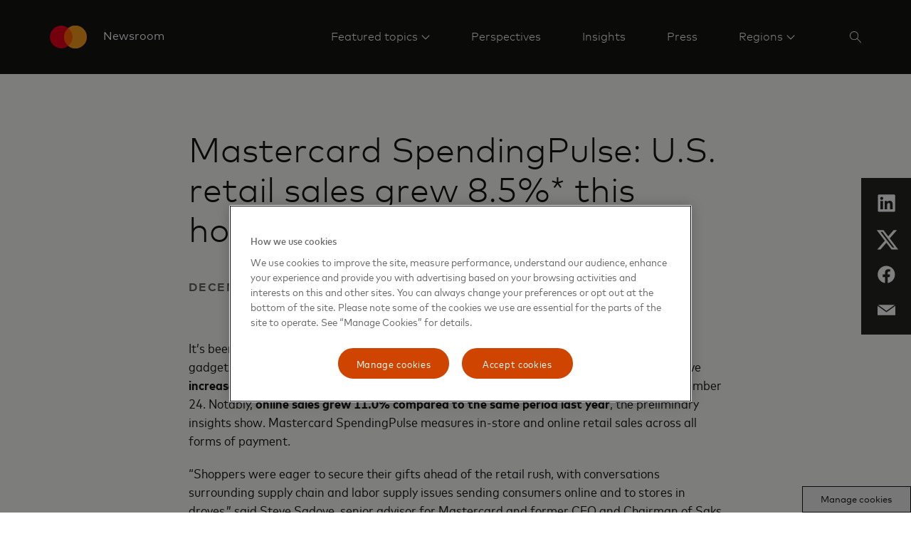

--- FILE ---
content_type: text/html; charset=utf-8
request_url: https://mastercardcontentexchange.com/news/press/2021/december/mastercard-spendingpulse-u-s-retail-sales-grew-8-5-this-holiday-season/
body_size: 14783
content:


<!doctype html>

<html class="noJs page" lang="en-US" dir="ltr">
<head>
    

    <meta charset="utf-8" />
    <base href="/news" />
    <meta http-equiv="X-UA-Compatible" content="IE=edge,chrome=1" />
    <title>Mastercard SpendingPulse: U.S. Retail Sales Grew 8.5% This Holiday Season | Mastercard Newsroom</title><link rel="canonical" href="https://www.mastercard.com/news/press/2021/december/mastercard-spendingpulse-u-s-retail-sales-grew-8-5-this-holiday-season/" /><meta name="description" content="According to Mastercard SpendingPulseTM, holiday retail sales excluding automotive increased 8.5% year-over-year this holiday season, running from November 1 through December 24." /><meta property="og:title" content="Mastercard SpendingPulse: U.S. Retail Sales Grew 8.5% This Holiday Season" /><meta property="og:description" content="According to Mastercard SpendingPulseTM, holiday retail sales excluding automotive increased 8.5% year-over-year this holiday season, running from November 1 through December 24." /><meta property="og:image" content="/news/media/b0anszcm/2-spendingpulse.png" /><meta property="og:url" content="https://mastercardcontentexchange.com/news/press/2021/december/mastercard-spendingpulse-u-s-retail-sales-grew-8-5-this-holiday-season/" /><meta name="twitter:title" content="Mastercard SpendingPulse: U.S. Retail Sales Grew 8.5% This Holiday Season" /><meta name="twitter:description" content="According to Mastercard SpendingPulseTM, holiday retail sales excluding automotive increased 8.5% year-over-year this holiday season, running from November 1 through December 24." /><meta name="twitter:image" content="/news/media/b0anszcm/2-spendingpulse.png" /><meta name="twitter:card" content="summary_large_image" /><meta name="twitter:site" content="mastercardnews" />
    <script type="text/javascript">document.documentElement.className = document.documentElement.className.replace(/noJs/, "js"); window.baseUrl = ""</script>
    <meta name="viewport" content="height=device-height,width=device-width,initial-scale=1, maximum-scale=1" />
    <meta name="format-detection" content="telephone=no">
    <meta name="theme-color" content="#141413">
    <meta name="msapplication-TileColor" content="#141413">
    <link rel="apple-touch-icon" href="/news/dist/assets/metadata-images/icon-57.png" />
    <link rel="apple-touch-icon" sizes="72x72" href="/news/dist/assets/metadata-images/icon-72.png" />
    <link rel="apple-touch-icon" sizes="114x114" href="/news/dist/assets/metadata-images/icon-114.png" />
    <link rel="icon" type="image/png" sizes="57x57" href="/news/dist/assets/metadata-images/icon-57.png" />
    <link rel="icon" type="image/png" sizes="72x72" href="/news/dist/assets/metadata-images/icon-72.png" />
    <link rel="icon" type="image/png" sizes="114x114" href="/news/dist/assets/metadata-images/icon-114.png" />
    <link rel="stylesheet" type="text/css" href="/news/dist/index.css?v=eU1rkGTI_n-3f3Can1OHfoV6Vo3OHFS7N5fz1SwE8pw" />
    <script type="text/javascript">
        function OptanonWrapper() {
            var eOT = new Event('OneTrustGroupsUpdated');
            document.dispatchEvent(eOT);
        }
        var di = {"pageName":"Mastercard SpendingPulse: U.S. Retail Sales Grew 8.5% This Holiday Season","siteName":"Mastercard Content Exchange","region":"","country":"Global","language":"en-GB"};
    </script>
    <script type="text/javascript" src="/news/dist/scripts/cookieFix.js"></script><script src="https://cdn.cookielaw.org/scripttemplates/otSDKStub.js" data-document-language="true" type="text/javascript" charset="UTF-8" data-domain-script="e4aaf1ba-742a-456b-b89f-97beadd640d8"></script><script src="//assets.adobedtm.com/acdc00762da2/a0d6471ea207/launch-d0ef7b3c4b9e.min.js" type="text/plain" class="optanon-category-C006"></script>
    
    

    <script type="application/ld+json">
        {
          "@context": "https://schema.org",
          "@type": "Press Release",
          "headline": "Mastercard SpendingPulse: U.S. Retail Sales Grew 8.5% This Holiday Season",
          "image": [
        "/news/dist/assets/mc_symbol-is.svg"
           ],
          "datePublished":  "2024-11-02T09:14:02.407Z",
          "dateModified": "2024-11-02T09:14:02.407Z",
          "author": [{
              "@type": "Organization",
              "name":   "Mastercard",
              "url":  "www.mastercard.com"
            }]
        }
    </script>

    <script type="application/ld+json">

        {
          "@context": "https://schema.org",
          "@type": "WebSite",
          "url": "https://mastercardcontentexchange.com/news/",
          "potentialAction": {
            "@type": "SearchAction",
            "target": {
              "@type": "EntryPoint",
              "urlTemplate": "?query={search_term_string}"
            },
            "query-input": "required name=search_term_string"
          }
        }
    </script>
</head>
<body class="page">
    
    <div class="page-content">
        

<header class="site-header">
    <div class="constrain site-header__container">
        <a href="/news/" class="site-header__logo">
            <object tabindex="-1" data="/news/dist/assets/mc_symbol-is.svg" alt=""></object>
            <span>Newsroom</span>
        </a>
        <nav class="site-header__nav-links">
                <div class="site-header__nav-link">
                        <a href="#nav__d4df31364e7c4345bbd157f4c5698c09" class="site-header__nav-link-text site-header__nav-link-text--sub-menu">
                            <span>
                                Featured topics
                            </span>
                        </a>
                        

<div id="nav__d4df31364e7c4345bbd157f4c5698c09" class="site-header__nav-link-menu site-header__nav-link-menu--normal site-header__nav-link-menu--mobile">
    <div class="">
        <div class="nav-quote-menu">
            <div class="nav-quote-menu__content">
                <div class="nav-quote-menu__heading">
                    Explore today&#x2019;s hottest topics
                </div>
                <div class="nav-quote-menu__main-link-container">
                    <a class="nav-quote-menu__main-link" href="/news/perspectives/featured-topics/" target=""
                    data-element-tracker="false">
                        See all featured topics
                    </a>
                </div>
            </div>
            <div class="nav-quote-menu__links">
                    <div class="nav-links__link-border"></div>
                    <a class="nav-quote-menu__link" href="/news/perspectives/featured-topics/cybersecurity-and-trust/" target="">
                        Cybersecurity and trust
                    </a>
                    <div class="nav-links__link-border"></div>
                    <a class="nav-quote-menu__link" href="/news/perspectives/featured-topics/artificial-intelligence/" target="">
                        Artificial intelligence
                    </a>
                    <div class="nav-links__link-border"></div>
                    <a class="nav-quote-menu__link" href="/news/perspectives/featured-topics/small-business/" target="">
                        Small business
                    </a>
                    <div class="nav-links__link-border"></div>
                    <a class="nav-quote-menu__link" href="/news/perspectives/featured-topics/fintech/" target="">
                        Fintech
                    </a>
                    <div class="nav-links__link-border"></div>
                    <a class="nav-quote-menu__link" href="/news/perspectives/featured-topics/sustainability/" target="">
                        Sustainability
                    </a>
                    <div class="nav-links__link-border"></div>
                    <a class="nav-quote-menu__link" href="/news/perspectives/featured-topics/our-people/" target="">
                        Our people
                    </a>
                    <div class="nav-links__link-border"></div>
                    <a class="nav-quote-menu__link" href="/news/perspectives/featured-topics/commercial-payments/" target="">
                        Commercial payments
                    </a>
            </div>
        </div>
    </div>
</div>
                </div>
                <div class="site-header__nav-link">
                        <a href="/news/perspectives/" target="" class="site-header__nav-link-text site-header__nav-link-text--direct"
                    
                        data-element-tracker="false">
                            <span>
                                Perspectives
                            </span>
                        </a>
                </div>
                <div class="site-header__nav-link">
                        <a href="/news/insights/" target="" class="site-header__nav-link-text site-header__nav-link-text--direct"
                    
                        data-element-tracker="false">
                            <span>
                                Insights
                            </span>
                        </a>
                </div>
                <div class="site-header__nav-link">
                        <a href="/news/press/" target="" class="site-header__nav-link-text site-header__nav-link-text--direct"
                    
                        data-element-tracker="false">
                            <span>
                                Press
                            </span>
                        </a>
                </div>
                <div class="site-header__nav-link site-header__nav-link--last">
                            <a href="#nav__e453b5cec47047e28b388b337a58b961" class="site-header__nav-link-text site-header__nav-link-text--sub-menu site-header__nav-link-text--last">
                                <span>
                                    Regions
                                </span>
                            </a>
                            

<div id="nav__e453b5cec47047e28b388b337a58b961" class="nav-links site-header__nav-link-menu site-header__nav-link-menu--normal site-header__nav-link-menu--mobile">
    <div class=" nav-links__wrapper nav-links__wrapper--mobile">
        <div class="nav-links__headings-container">
                <a class="nav-links__heading nav-links__heading--mobile" href="#0nav__fbf61162f9ef46a694e19d7595d34cf7">
                    Global
                </a>
                <section class="nav-links__submenu nav-links__submenu--mobile" id="0nav__fbf61162f9ef46a694e19d7595d34cf7" style="font-size: 16px;">
                    <nav class="">
<div class="nav-links__link-border"></div>
                            <a href="https://www.mastercard.com/news/" class="nav-links__link "
                               target="" data-element-tracker="false">
                                <span class="nav-links__link-title">
                                    Global (English)
                                </span>
                                <span class="nav-links__link-description">
                                    
                                </span>
                            </a>
                    </nav>
                </section>
                <a class="nav-links__heading nav-links__heading--mobile" href="#1nav__9bec4dfa513244b49204a543c383d6be">
                    Asia Pacific
                </a>
                <section class="nav-links__submenu nav-links__submenu--mobile" id="1nav__9bec4dfa513244b49204a543c383d6be" style="font-size: 16px;">
                    <nav class="">
<div class="nav-links__link-border"></div>
                            <a href="https://www.mastercard.com/news/ap/en" class="nav-links__link "
                               target="" data-element-tracker="false">
                                <span class="nav-links__link-title">
                                    Region (English)
                                </span>
                                <span class="nav-links__link-description">
                                    
                                </span>
                            </a>
<div class="nav-links__link-border"></div>
                            <a href="https://www.mastercard.com/news/ap/zh-cn/" class="nav-links__link "
                               target="" data-element-tracker="false">
                                <span class="nav-links__link-title">
                                    Mainland China (Chinese)
                                </span>
                                <span class="nav-links__link-description">
                                    
                                </span>
                            </a>
<div class="nav-links__link-border"></div>
                            <a href="https://www.mastercard.com/news/ap/en-hk/" class="nav-links__link "
                               target="" data-element-tracker="false">
                                <span class="nav-links__link-title">
                                    Hong Kong SAR &amp; Macau SAR (English)
                                </span>
                                <span class="nav-links__link-description">
                                    
                                </span>
                            </a>
<div class="nav-links__link-border"></div>
                            <a href="https://www.mastercard.com/news/ap/zh-hk/" class="nav-links__link "
                               target="" data-element-tracker="false">
                                <span class="nav-links__link-title">
                                    Hong Kong SAR &amp; Macau SAR (Chinese)
                                </span>
                                <span class="nav-links__link-description">
                                    
                                </span>
                            </a>
<div class="nav-links__link-border"></div>
                            <a href="https://www.mastercard.com/news/ap/en-in/" class="nav-links__link "
                               target="" data-element-tracker="false">
                                <span class="nav-links__link-title">
                                    India (English)
                                </span>
                                <span class="nav-links__link-description">
                                    
                                </span>
                            </a>
<div class="nav-links__link-border"></div>
                            <a href="https://www.mastercard.com/news/ap/ja-jp" class="nav-links__link "
                               target="" data-element-tracker="false">
                                <span class="nav-links__link-title">
                                    Japan (Japanese)
                                </span>
                                <span class="nav-links__link-description">
                                    
                                </span>
                            </a>
<div class="nav-links__link-border"></div>
                            <a href="https://www.mastercard.com/news/ap/zh-tw" class="nav-links__link "
                               target="" data-element-tracker="false">
                                <span class="nav-links__link-title">
                                    Taiwan (Chinese)
                                </span>
                                <span class="nav-links__link-description">
                                    
                                </span>
                            </a>
                    </nav>
                </section>
                <a class="nav-links__heading nav-links__heading--mobile" href="#2nav__11358f5b473241089042d8af60b755f1">
                    Europe
                </a>
                <section class="nav-links__submenu nav-links__submenu--mobile" id="2nav__11358f5b473241089042d8af60b755f1" style="font-size: 16px;">
                    <nav class="">
<div class="nav-links__link-border"></div>
                            <a href="https://www.mastercard.com/news/europe/en" class="nav-links__link "
                               target="" data-element-tracker="false">
                                <span class="nav-links__link-title">
                                    Region (English)
                                </span>
                                <span class="nav-links__link-description">
                                    
                                </span>
                            </a>
<div class="nav-links__link-border"></div>
                            <a href="https://www.mastercard.com/news/europe/de-at" class="nav-links__link "
                               target="" data-element-tracker="false">
                                <span class="nav-links__link-title">
                                    Austria (German)
                                </span>
                                <span class="nav-links__link-description">
                                    
                                </span>
                            </a>
<div class="nav-links__link-border"></div>
                            <a href="https://www.mastercard.com/news/europe/nl-be" class="nav-links__link "
                               target="" data-element-tracker="false">
                                <span class="nav-links__link-title">
                                    Belgium (Dutch)
                                </span>
                                <span class="nav-links__link-description">
                                    
                                </span>
                            </a>
<div class="nav-links__link-border"></div>
                            <a href="https://www.mastercard.com/news/europe/fr-be" class="nav-links__link "
                               target="" data-element-tracker="false">
                                <span class="nav-links__link-title">
                                    Belgium (French)
                                </span>
                                <span class="nav-links__link-description">
                                    
                                </span>
                            </a>
<div class="nav-links__link-border"></div>
                            <a href="https://www.mastercard.com/news/europe/cs-cz" class="nav-links__link "
                               target="" data-element-tracker="false">
                                <span class="nav-links__link-title">
                                    Czech Republic (Czech)
                                </span>
                                <span class="nav-links__link-description">
                                    
                                </span>
                            </a>
<div class="nav-links__link-border"></div>
                            <a href="https://www.mastercard.com/news/europe/da-dk" class="nav-links__link "
                               target="" data-element-tracker="false">
                                <span class="nav-links__link-title">
                                    Denmark (Danish)
                                </span>
                                <span class="nav-links__link-description">
                                    
                                </span>
                            </a>
<div class="nav-links__link-border"></div>
                            <a href="https://www.mastercard.com/news/europe/fr-fr" class="nav-links__link "
                               target="" data-element-tracker="false">
                                <span class="nav-links__link-title">
                                    France (French)
                                </span>
                                <span class="nav-links__link-description">
                                    
                                </span>
                            </a>
<div class="nav-links__link-border"></div>
                            <a href="https://www.mastercard.com/news/europe/de-de" class="nav-links__link "
                               target="" data-element-tracker="false">
                                <span class="nav-links__link-title">
                                    Germany (German)
                                </span>
                                <span class="nav-links__link-description">
                                    
                                </span>
                            </a>
<div class="nav-links__link-border"></div>
                            <a href="www.mastercard.com/news/europe/hu-hu" class="nav-links__link "
                               target="" data-element-tracker="false">
                                <span class="nav-links__link-title">
                                    Hungary (Hungarian)
                                </span>
                                <span class="nav-links__link-description">
                                    
                                </span>
                            </a>
<div class="nav-links__link-border"></div>
                            <a href="www.mastercard.com/news/europe/it-it" class="nav-links__link "
                               target="" data-element-tracker="false">
                                <span class="nav-links__link-title">
                                    Italy (Italian)
                                </span>
                                <span class="nav-links__link-description">
                                    
                                </span>
                            </a>
<div class="nav-links__link-border"></div>
                            <a href="https://www.mastercard.com/news/europe/fr-lu" class="nav-links__link "
                               target="" data-element-tracker="false">
                                <span class="nav-links__link-title">
                                    Luxemburg (French)
                                </span>
                                <span class="nav-links__link-description">
                                    
                                </span>
                            </a>
<div class="nav-links__link-border"></div>
                            <a href="https://www.mastercard.com/news/europe/nl-nl" class="nav-links__link "
                               target="" data-element-tracker="false">
                                <span class="nav-links__link-title">
                                    Netherlands (Dutch)
                                </span>
                                <span class="nav-links__link-description">
                                    
                                </span>
                            </a>
<div class="nav-links__link-border"></div>
                            <a href="https://www.mastercard.com/news/europe/no" class="nav-links__link "
                               target="" data-element-tracker="false">
                                <span class="nav-links__link-title">
                                    Norway (Norwegian)
                                </span>
                                <span class="nav-links__link-description">
                                    
                                </span>
                            </a>
<div class="nav-links__link-border"></div>
                            <a href="https://www.mastercard.com/news/europe/pl-pl" class="nav-links__link "
                               target="" data-element-tracker="false">
                                <span class="nav-links__link-title">
                                    Poland (Polish)
                                </span>
                                <span class="nav-links__link-description">
                                    
                                </span>
                            </a>
<div class="nav-links__link-border"></div>
                            <a href="https://www.mastercard.com/news/europe/pt-pt" class="nav-links__link "
                               target="" data-element-tracker="false">
                                <span class="nav-links__link-title">
                                    Portugal (Portuguese)
                                </span>
                                <span class="nav-links__link-description">
                                    
                                </span>
                            </a>
<div class="nav-links__link-border"></div>
                            <a href="https://www.mastercard.com/news/europe/es-es" class="nav-links__link "
                               target="" data-element-tracker="false">
                                <span class="nav-links__link-title">
                                    Spain (Spanish)
                                </span>
                                <span class="nav-links__link-description">
                                    
                                </span>
                            </a>
<div class="nav-links__link-border"></div>
                            <a href="https://www.mastercard.com/news/europe/sv-se" class="nav-links__link "
                               target="" data-element-tracker="false">
                                <span class="nav-links__link-title">
                                    Sweden (Swedish)
                                </span>
                                <span class="nav-links__link-description">
                                    
                                </span>
                            </a>
<div class="nav-links__link-border"></div>
                            <a href="https://www.mastercard.com/news/europe/de-ch" class="nav-links__link "
                               target="" data-element-tracker="false">
                                <span class="nav-links__link-title">
                                    Switzerland (German)
                                </span>
                                <span class="nav-links__link-description">
                                    
                                </span>
                            </a>
<div class="nav-links__link-border"></div>
                            <a href="https://www.mastercard.com/news/europe/en-uk" class="nav-links__link "
                               target="" data-element-tracker="false">
                                <span class="nav-links__link-title">
                                    United Kingdom (English)
                                </span>
                                <span class="nav-links__link-description">
                                    
                                </span>
                            </a>
                    </nav>
                </section>
                <a class="nav-links__heading nav-links__heading--mobile" href="#3nav__9c07f0e3ca3e4fbfb079a748cfed4295">
                    Eastern Europe, Middle East &amp; Africa
                </a>
                <section class="nav-links__submenu nav-links__submenu--mobile" id="3nav__9c07f0e3ca3e4fbfb079a748cfed4295" style="font-size: 16px;">
                    <nav class="">
<div class="nav-links__link-border"></div>
                            <a href="https://www.mastercard.com/news/eemea/en/" class="nav-links__link "
                               target="" data-element-tracker="false">
                                <span class="nav-links__link-title">
                                    Region (English)
                                </span>
                                <span class="nav-links__link-description">
                                    
                                </span>
                            </a>
<div class="nav-links__link-border"></div>
                            <a href="https://www.mastercard.com/news/eemea/ar/" class="nav-links__link "
                               target="" data-element-tracker="false">
                                <span class="nav-links__link-title">
                                    Arabic
                                </span>
                                <span class="nav-links__link-description">
                                    
                                </span>
                            </a>
<div class="nav-links__link-border"></div>
                            <a href="https://www.mastercard.com/news/eemea/tr-tr" class="nav-links__link "
                               target="" data-element-tracker="false">
                                <span class="nav-links__link-title">
                                    Turkey (Turkish)
                                </span>
                                <span class="nav-links__link-description">
                                    
                                </span>
                            </a>
<div class="nav-links__link-border"></div>
                            <a href="https://www.mastercard.com/news/eemea/uk-ua/" class="nav-links__link "
                               target="" data-element-tracker="false">
                                <span class="nav-links__link-title">
                                    Ukraine (Ukrainian)
                                </span>
                                <span class="nav-links__link-description">
                                    
                                </span>
                            </a>
                    </nav>
                </section>
                <a class="nav-links__heading nav-links__heading--mobile" href="#4nav__4d74c08dba7f491e960f9d4b9ebad4c0">
                    Latin America
                </a>
                <section class="nav-links__submenu nav-links__submenu--mobile" id="4nav__4d74c08dba7f491e960f9d4b9ebad4c0" style="font-size: 16px;">
                    <nav class="">
<div class="nav-links__link-border"></div>
                            <a href="https://www.mastercard.com/news/latin-america/es" class="nav-links__link "
                               target="" data-element-tracker="false">
                                <span class="nav-links__link-title">
                                    Region (Spanish)
                                </span>
                                <span class="nav-links__link-description">
                                    
                                </span>
                            </a>
<div class="nav-links__link-border"></div>
                            <a href="https://www.mastercard.com/news/latin-america/pt-br" class="nav-links__link "
                               target="" data-element-tracker="false">
                                <span class="nav-links__link-title">
                                    Brazil (Portuguese)
                                </span>
                                <span class="nav-links__link-description">
                                    
                                </span>
                            </a>
<div class="nav-links__link-border"></div>
                            <a href="https://www.mastercard.com/news/latin-america/en" class="nav-links__link "
                               target="" data-element-tracker="false">
                                <span class="nav-links__link-title">
                                    Caribbean (English)
                                </span>
                                <span class="nav-links__link-description">
                                    
                                </span>
                            </a>
                    </nav>
                </section>
        </div>
    </div>
</div>
                </div>
            



                

<div class="site-search" data-key="CfDJ8A70vWfmfqJBn8nUd0ylz1PJofkC2ToSRZLX/aJiL&#x2B;FQHke2zXlypK3dR5EGvUz/plj/syFaAOnVP&#x2B;skqT9id25Md&#x2B;j2vwDVmANs8vh/bkWTcxVnae1WsEtTIbX0C91a3QXFKb2vqRxVpAEt7hlZoaJqcyGp8sGyXbtRt7&#x2B;ofRke">
    <div class="constrain">
        <div class="row">
            <div class="column site-search__column">    
                <input name="__RequestVerificationToken" type="hidden" value="CfDJ8A70vWfmfqJBn8nUd0ylz1OCRW1nIL5rY2fmjmsWqXKULPT3O9u_VTGz06mUCYbs5uD153QuKCcQpK42FOw38W1fMF5BoUE33_ciSkoP95j9KfPFLjF6tcTEuLZyhKKimm6PT5Sdsa75UXiSMU4vMtU" />

                <form method="get" action="/news/search/" id="search-form">
                    <input type="search" name="query" id="searchKeywords" class="site-search__search-box" placeholder="Search" autocomplete="off" />
                    <input type="hidden" disabled="disabled" id="searchCurrentPageHF" name="currentPage" value="0"/>
                    <input type="hidden" disabled="disabled" id="searchTypeHF" name="type" value="0"/>
                    <input type="hidden" disabled="disabled" id="searchKeywordsHF" name="query" value=""/>
                </form>
            </div>
        </div>
    </div>
    <div class="constrain">
        <div class="row">
            <div class="column site-search__column">
                    <div class="site-search__popular-results">
                        <div class="site-search__results-heading">Topics</div>
                        <ul class="site-search__results">
                                <li class="site-search__result">
                                    <a href=/news/perspectives/featured-topics/one-billion-and-beyond/ class="site-search__result-link">Inclusion</a>
                                </li>
                                <li class="site-search__result">
                                    <a href=# class="site-search__result-link">Sustainability</a>
                                </li>
                                <li class="site-search__result">
                                    <a href=/news/perspectives/featured-topics/small-business/ class="site-search__result-link">Small Business</a>
                                </li>
                        </ul>
                    </div>
                <div class="site-search__search-results">
                    <ul class="site-search__results"></ul>
                    <a class="link-with-icon site-search__all-results" data-url="/news/search/" href="#" style="color: #ffffff; text-align: left">
                        View all results
                        <svg class="link-with-icon__arrow" xmlns="http://www.w3.org/2000/svg" version="1.1" viewBox="0 0 24 12" height="12px" width="24px">
                            <g style="fill: #ffffff; fill-rule: nonzero"
                               transform="translate(-8,-2)">
                                <path d="M 30.197537,7.5 26,2.7053671 26.747205,2 32,8 26.747205,14 26,13.294633 30.197537,8.5 H 8 v -1 z"></path>
                            </g>
                        </svg>
                    </a>
                </div>
            </div>
        </div>
    </div>
</div>

<script type="text/javascript" src="/news/dist/scripts/search.js"></script>
        </nav>
            <div class="site-header__action-buttons">
                <button class="site-header__image-button site-header__image-button--icon site-header-search-button" aria-label="Search" data-aria-label--closed="Close search">
                    <svg class="site-header-search-button__icon site-header-search-button__icon--search" width="16px" height="16px" viewBox="0 0 16 16" version="1.1" xmlns="http://www.w3.org/2000/svg" xmlns:xlink="http://www.w3.org/1999/xlink">
                        <g stroke="none" stroke-width="1" fill="none" fill-rule="evenodd">
                            <g transform="translate(-1510.000000, -44.000000)" fill="#FFFFFF">
                                <g transform="translate(1506.000000, 40.000000)">
                                    <path d="M10.0554248,4 C13.3997435,4 16.1108496,6.71110602 16.1108496,10.0554248 C16.1108496,11.5459188 15.5723422,12.9106376 14.6792738,13.9656351 L14.6792738,13.9656351 L20,19.2863613 L19.2863613,20 L13.9656351,14.6792738 C12.9106376,15.5723422 11.5459188,16.1108496 10.0554248,16.1108496 C6.71110602,16.1108496 4,13.3997435 4,10.0554248 C4,6.71110602 6.71110602,4 10.0554248,4 Z M10.1176471,4.94117647 C7.2587613,4.94117647 4.94117647,7.2587613 4.94117647,10.1176471 C4.94117647,12.9765328 7.2587613,15.2941176 10.1176471,15.2941176 C12.9765328,15.2941176 15.2941176,12.9765328 15.2941176,10.1176471 C15.2941176,7.2587613 12.9765328,4.94117647 10.1176471,4.94117647 Z" id="icon"></path>
                                </g>
                            </g>
                        </g>
                    </svg>
                    <svg class="site-header-search-button__icon site-header-search-button__icon--close" width="14px" height="14px" viewBox="0 0 14 14" version="1.1" xmlns="http://www.w3.org/2000/svg" xmlns:xlink="http://www.w3.org/1999/xlink">
                        <g stroke="none" stroke-width="1" fill="none" fill-rule="evenodd">
                            <g transform="translate(-1511.000000, -45.000000)" fill="#FFFFFF">
                                <g transform="translate(1506.000000, 40.000000)">
                                    <path d="M18.380531,5 L19,5.61946902 L12.619,11.999 L19,18.380531 L18.380531,19 L12,12.619 L5.61946902,19 L5,18.380531 L11.381,12 L5,5.61946902 L5.61946902,5 L12,11.38 L18.380531,5 Z" id="icon"></path>
                                </g>
                            </g>
                        </g>
                    </svg>
                </button>
            <button class="site-header__image-button site-header__image-button--icon site-header__expand-menu-button"></button>
            </div>
    </div>
    <div class="site-header__sub-menus">
                

<div id="nav__d4df31364e7c4345bbd157f4c5698c09" class="site-header__nav-link-menu site-header__nav-link-menu--normal">
    <div class="constrain">
        <div class="nav-quote-menu">
            <div class="nav-quote-menu__content">
                <div class="nav-quote-menu__heading">
                    Explore today&#x2019;s hottest topics
                </div>
                <div class="nav-quote-menu__main-link-container">
                    <a class="nav-quote-menu__main-link" href="/news/perspectives/featured-topics/" target=""
                    data-element-tracker="false">
                        See all featured topics
                    </a>
                </div>
            </div>
            <div class="nav-quote-menu__links">
                    <div class="nav-links__link-border"></div>
                    <a class="nav-quote-menu__link" href="/news/perspectives/featured-topics/cybersecurity-and-trust/" target="">
                        Cybersecurity and trust
                    </a>
                    <div class="nav-links__link-border"></div>
                    <a class="nav-quote-menu__link" href="/news/perspectives/featured-topics/artificial-intelligence/" target="">
                        Artificial intelligence
                    </a>
                    <div class="nav-links__link-border"></div>
                    <a class="nav-quote-menu__link" href="/news/perspectives/featured-topics/small-business/" target="">
                        Small business
                    </a>
                    <div class="nav-links__link-border"></div>
                    <a class="nav-quote-menu__link" href="/news/perspectives/featured-topics/fintech/" target="">
                        Fintech
                    </a>
                    <div class="nav-links__link-border"></div>
                    <a class="nav-quote-menu__link" href="/news/perspectives/featured-topics/sustainability/" target="">
                        Sustainability
                    </a>
                    <div class="nav-links__link-border"></div>
                    <a class="nav-quote-menu__link" href="/news/perspectives/featured-topics/our-people/" target="">
                        Our people
                    </a>
                    <div class="nav-links__link-border"></div>
                    <a class="nav-quote-menu__link" href="/news/perspectives/featured-topics/commercial-payments/" target="">
                        Commercial payments
                    </a>
            </div>
        </div>
    </div>
</div>
                

<div id="nav__e453b5cec47047e28b388b337a58b961" class="nav-links site-header__nav-link-menu site-header__nav-link-menu--normal">
    <div class="constrain nav-links__wrapper ">
        <div class="nav-links__headings-container">
                <a class="nav-links__heading " href="#0nav__757aaa3637754f03b37bfaa7d1500495">
                    Global
                </a>
                <section class="nav-links__submenu " id="0nav__757aaa3637754f03b37bfaa7d1500495" style="font-size: 16px;">
                    <nav class="">
<div class="nav-links__link-border"></div>
                            <a href="https://www.mastercard.com/news/" class="nav-links__link "
                               target="" data-element-tracker="false">
                                <span class="nav-links__link-title">
                                    Global (English)
                                </span>
                                <span class="nav-links__link-description">
                                    
                                </span>
                            </a>
                    </nav>
                </section>
                <a class="nav-links__heading " href="#1nav__d9bc7cc55e7b49e0a6defbd3c49db7fb">
                    Asia Pacific
                </a>
                <section class="nav-links__submenu " id="1nav__d9bc7cc55e7b49e0a6defbd3c49db7fb" style="font-size: 16px;">
                    <nav class="">
<div class="nav-links__link-border"></div>
                            <a href="https://www.mastercard.com/news/ap/en" class="nav-links__link "
                               target="" data-element-tracker="false">
                                <span class="nav-links__link-title">
                                    Region (English)
                                </span>
                                <span class="nav-links__link-description">
                                    
                                </span>
                            </a>
<div class="nav-links__link-border"></div>
                            <a href="https://www.mastercard.com/news/ap/zh-cn/" class="nav-links__link "
                               target="" data-element-tracker="false">
                                <span class="nav-links__link-title">
                                    Mainland China (Chinese)
                                </span>
                                <span class="nav-links__link-description">
                                    
                                </span>
                            </a>
<div class="nav-links__link-border"></div>
                            <a href="https://www.mastercard.com/news/ap/en-hk/" class="nav-links__link "
                               target="" data-element-tracker="false">
                                <span class="nav-links__link-title">
                                    Hong Kong SAR &amp; Macau SAR (English)
                                </span>
                                <span class="nav-links__link-description">
                                    
                                </span>
                            </a>
<div class="nav-links__link-border"></div>
                            <a href="https://www.mastercard.com/news/ap/zh-hk/" class="nav-links__link "
                               target="" data-element-tracker="false">
                                <span class="nav-links__link-title">
                                    Hong Kong SAR &amp; Macau SAR (Chinese)
                                </span>
                                <span class="nav-links__link-description">
                                    
                                </span>
                            </a>
<div class="nav-links__link-border"></div>
                            <a href="https://www.mastercard.com/news/ap/en-in/" class="nav-links__link "
                               target="" data-element-tracker="false">
                                <span class="nav-links__link-title">
                                    India (English)
                                </span>
                                <span class="nav-links__link-description">
                                    
                                </span>
                            </a>
<div class="nav-links__link-border"></div>
                            <a href="https://www.mastercard.com/news/ap/ja-jp" class="nav-links__link "
                               target="" data-element-tracker="false">
                                <span class="nav-links__link-title">
                                    Japan (Japanese)
                                </span>
                                <span class="nav-links__link-description">
                                    
                                </span>
                            </a>
<div class="nav-links__link-border"></div>
                            <a href="https://www.mastercard.com/news/ap/zh-tw" class="nav-links__link "
                               target="" data-element-tracker="false">
                                <span class="nav-links__link-title">
                                    Taiwan (Chinese)
                                </span>
                                <span class="nav-links__link-description">
                                    
                                </span>
                            </a>
                    </nav>
                </section>
                <a class="nav-links__heading " href="#2nav__7d3a0ca45d4f41fe8deda30ee629afe5">
                    Europe
                </a>
                <section class="nav-links__submenu " id="2nav__7d3a0ca45d4f41fe8deda30ee629afe5" style="font-size: 16px;">
                    <nav class="">
<div class="nav-links__link-border"></div>
                            <a href="https://www.mastercard.com/news/europe/en" class="nav-links__link "
                               target="" data-element-tracker="false">
                                <span class="nav-links__link-title">
                                    Region (English)
                                </span>
                                <span class="nav-links__link-description">
                                    
                                </span>
                            </a>
<div class="nav-links__link-border"></div>
                            <a href="https://www.mastercard.com/news/europe/de-at" class="nav-links__link "
                               target="" data-element-tracker="false">
                                <span class="nav-links__link-title">
                                    Austria (German)
                                </span>
                                <span class="nav-links__link-description">
                                    
                                </span>
                            </a>
<div class="nav-links__link-border"></div>
                            <a href="https://www.mastercard.com/news/europe/nl-be" class="nav-links__link "
                               target="" data-element-tracker="false">
                                <span class="nav-links__link-title">
                                    Belgium (Dutch)
                                </span>
                                <span class="nav-links__link-description">
                                    
                                </span>
                            </a>
<div class="nav-links__link-border"></div>
                            <a href="https://www.mastercard.com/news/europe/fr-be" class="nav-links__link "
                               target="" data-element-tracker="false">
                                <span class="nav-links__link-title">
                                    Belgium (French)
                                </span>
                                <span class="nav-links__link-description">
                                    
                                </span>
                            </a>
<div class="nav-links__link-border"></div>
                            <a href="https://www.mastercard.com/news/europe/cs-cz" class="nav-links__link "
                               target="" data-element-tracker="false">
                                <span class="nav-links__link-title">
                                    Czech Republic (Czech)
                                </span>
                                <span class="nav-links__link-description">
                                    
                                </span>
                            </a>
<div class="nav-links__link-border"></div>
                            <a href="https://www.mastercard.com/news/europe/da-dk" class="nav-links__link "
                               target="" data-element-tracker="false">
                                <span class="nav-links__link-title">
                                    Denmark (Danish)
                                </span>
                                <span class="nav-links__link-description">
                                    
                                </span>
                            </a>
<div class="nav-links__link-border"></div>
                            <a href="https://www.mastercard.com/news/europe/fr-fr" class="nav-links__link "
                               target="" data-element-tracker="false">
                                <span class="nav-links__link-title">
                                    France (French)
                                </span>
                                <span class="nav-links__link-description">
                                    
                                </span>
                            </a>
<div class="nav-links__link-border"></div>
                            <a href="https://www.mastercard.com/news/europe/de-de" class="nav-links__link "
                               target="" data-element-tracker="false">
                                <span class="nav-links__link-title">
                                    Germany (German)
                                </span>
                                <span class="nav-links__link-description">
                                    
                                </span>
                            </a>
<div class="nav-links__link-border"></div>
                            <a href="www.mastercard.com/news/europe/hu-hu" class="nav-links__link "
                               target="" data-element-tracker="false">
                                <span class="nav-links__link-title">
                                    Hungary (Hungarian)
                                </span>
                                <span class="nav-links__link-description">
                                    
                                </span>
                            </a>
<div class="nav-links__link-border"></div>
                            <a href="www.mastercard.com/news/europe/it-it" class="nav-links__link "
                               target="" data-element-tracker="false">
                                <span class="nav-links__link-title">
                                    Italy (Italian)
                                </span>
                                <span class="nav-links__link-description">
                                    
                                </span>
                            </a>
<div class="nav-links__link-border"></div>
                            <a href="https://www.mastercard.com/news/europe/fr-lu" class="nav-links__link "
                               target="" data-element-tracker="false">
                                <span class="nav-links__link-title">
                                    Luxemburg (French)
                                </span>
                                <span class="nav-links__link-description">
                                    
                                </span>
                            </a>
<div class="nav-links__link-border"></div>
                            <a href="https://www.mastercard.com/news/europe/nl-nl" class="nav-links__link "
                               target="" data-element-tracker="false">
                                <span class="nav-links__link-title">
                                    Netherlands (Dutch)
                                </span>
                                <span class="nav-links__link-description">
                                    
                                </span>
                            </a>
<div class="nav-links__link-border"></div>
                            <a href="https://www.mastercard.com/news/europe/no" class="nav-links__link "
                               target="" data-element-tracker="false">
                                <span class="nav-links__link-title">
                                    Norway (Norwegian)
                                </span>
                                <span class="nav-links__link-description">
                                    
                                </span>
                            </a>
<div class="nav-links__link-border"></div>
                            <a href="https://www.mastercard.com/news/europe/pl-pl" class="nav-links__link "
                               target="" data-element-tracker="false">
                                <span class="nav-links__link-title">
                                    Poland (Polish)
                                </span>
                                <span class="nav-links__link-description">
                                    
                                </span>
                            </a>
<div class="nav-links__link-border"></div>
                            <a href="https://www.mastercard.com/news/europe/pt-pt" class="nav-links__link "
                               target="" data-element-tracker="false">
                                <span class="nav-links__link-title">
                                    Portugal (Portuguese)
                                </span>
                                <span class="nav-links__link-description">
                                    
                                </span>
                            </a>
<div class="nav-links__link-border"></div>
                            <a href="https://www.mastercard.com/news/europe/es-es" class="nav-links__link "
                               target="" data-element-tracker="false">
                                <span class="nav-links__link-title">
                                    Spain (Spanish)
                                </span>
                                <span class="nav-links__link-description">
                                    
                                </span>
                            </a>
<div class="nav-links__link-border"></div>
                            <a href="https://www.mastercard.com/news/europe/sv-se" class="nav-links__link "
                               target="" data-element-tracker="false">
                                <span class="nav-links__link-title">
                                    Sweden (Swedish)
                                </span>
                                <span class="nav-links__link-description">
                                    
                                </span>
                            </a>
<div class="nav-links__link-border"></div>
                            <a href="https://www.mastercard.com/news/europe/de-ch" class="nav-links__link "
                               target="" data-element-tracker="false">
                                <span class="nav-links__link-title">
                                    Switzerland (German)
                                </span>
                                <span class="nav-links__link-description">
                                    
                                </span>
                            </a>
<div class="nav-links__link-border"></div>
                            <a href="https://www.mastercard.com/news/europe/en-uk" class="nav-links__link "
                               target="" data-element-tracker="false">
                                <span class="nav-links__link-title">
                                    United Kingdom (English)
                                </span>
                                <span class="nav-links__link-description">
                                    
                                </span>
                            </a>
                    </nav>
                </section>
                <a class="nav-links__heading " href="#3nav__82b53f6154034d2f84cfc964411b6f6c">
                    Eastern Europe, Middle East &amp; Africa
                </a>
                <section class="nav-links__submenu " id="3nav__82b53f6154034d2f84cfc964411b6f6c" style="font-size: 16px;">
                    <nav class="">
<div class="nav-links__link-border"></div>
                            <a href="https://www.mastercard.com/news/eemea/en/" class="nav-links__link "
                               target="" data-element-tracker="false">
                                <span class="nav-links__link-title">
                                    Region (English)
                                </span>
                                <span class="nav-links__link-description">
                                    
                                </span>
                            </a>
<div class="nav-links__link-border"></div>
                            <a href="https://www.mastercard.com/news/eemea/ar/" class="nav-links__link "
                               target="" data-element-tracker="false">
                                <span class="nav-links__link-title">
                                    Arabic
                                </span>
                                <span class="nav-links__link-description">
                                    
                                </span>
                            </a>
<div class="nav-links__link-border"></div>
                            <a href="https://www.mastercard.com/news/eemea/tr-tr" class="nav-links__link "
                               target="" data-element-tracker="false">
                                <span class="nav-links__link-title">
                                    Turkey (Turkish)
                                </span>
                                <span class="nav-links__link-description">
                                    
                                </span>
                            </a>
<div class="nav-links__link-border"></div>
                            <a href="https://www.mastercard.com/news/eemea/uk-ua/" class="nav-links__link "
                               target="" data-element-tracker="false">
                                <span class="nav-links__link-title">
                                    Ukraine (Ukrainian)
                                </span>
                                <span class="nav-links__link-description">
                                    
                                </span>
                            </a>
                    </nav>
                </section>
                <a class="nav-links__heading " href="#4nav__019d9ae0b7774a8c94b4482a4b9d8cf5">
                    Latin America
                </a>
                <section class="nav-links__submenu " id="4nav__019d9ae0b7774a8c94b4482a4b9d8cf5" style="font-size: 16px;">
                    <nav class="">
<div class="nav-links__link-border"></div>
                            <a href="https://www.mastercard.com/news/latin-america/es" class="nav-links__link "
                               target="" data-element-tracker="false">
                                <span class="nav-links__link-title">
                                    Region (Spanish)
                                </span>
                                <span class="nav-links__link-description">
                                    
                                </span>
                            </a>
<div class="nav-links__link-border"></div>
                            <a href="https://www.mastercard.com/news/latin-america/pt-br" class="nav-links__link "
                               target="" data-element-tracker="false">
                                <span class="nav-links__link-title">
                                    Brazil (Portuguese)
                                </span>
                                <span class="nav-links__link-description">
                                    
                                </span>
                            </a>
<div class="nav-links__link-border"></div>
                            <a href="https://www.mastercard.com/news/latin-america/en" class="nav-links__link "
                               target="" data-element-tracker="false">
                                <span class="nav-links__link-title">
                                    Caribbean (English)
                                </span>
                                <span class="nav-links__link-description">
                                    
                                </span>
                            </a>
                    </nav>
                </section>
        </div>
    </div>
</div>
    </div>
</header>
        

        



<div class="productGrid page-grid">
    





<div class="section " style="">
    <div class="constrain">
        <div class="row">
            <div class="column content push1/6">





<div class="article-heading control">
    <h1 class="article-heading__title">Mastercard SpendingPulse: U.S. retail sales grew 8.5%* this holiday season</h1>
        <span class="article-heading__info">December 26, 2021</span>
</div>
<div class="rte">
    <p><span class="typography__paragraph--large">It’s been a resurgent season for retailers as consumers stocked their carts with gifts and gadgets. According to <a href="https://www.mastercardservices.com/en/solutions/data-networks/spendingpulse">Mastercard SpendingPulse<sup>TM</sup></a>, holiday retail sales excluding automotive <strong>increased 8.5% year-over-year this holiday season</strong>, running from November 1 through December 24. Notably, <strong>online sales grew 11.0% compared to the same period last year</strong>, the preliminary insights show. Mastercard SpendingPulse measures in-store and online retail sales across all forms of payment.</span></p>
<p><span class="typography__paragraph--large">“Shoppers were eager to secure their gifts ahead of the retail rush, with conversations surrounding supply chain and labor supply issues sending consumers online and to stores in droves,” said Steve Sadove, senior advisor for Mastercard and former CEO and Chairman of Saks Incorporated. “Consumers splurged throughout the season, with apparel and department stores experiencing strong growth as shoppers sought to put their best dressed foot forward.”</span></p>
<p><span class="typography__paragraph--large">Findings from Mastercard SpendingPulse underscore the strength of the holiday shopper across channels, with consumers returning to stores (+8.1% YOY), and e-commerce continuing to expand, up 11.0% compared to 2020. Additional key findings include:</span></p>
<ul>
<li><span class="typography__paragraph--large"><strong>Consumers shopped early: </strong>Continuing a key trend from 2020, U.S. consumers shopped earlier than in years past, as retailers offered special promotions early and then again later in the season as shoppers raced to secure “guaranteed by Christmas” shipping offers. Looking at Mastercard’s expanded holiday season, total retail sales were up +8.6%* YOY for the 75 days between October 11 and December 24.</span></li>
<li><span class="typography__paragraph--large"><strong>Thanksgiving weekend remained key: </strong>Black Friday marked the top spending day of the 2021 holiday season yet again. For the <a href="https://www.mastercard.com/news/press/2021/november/mastercard-spendingpulse-thanksgiving-weekend-retail-sales-14-1-year-over-year/">Thanksgiving weekend</a> running Friday, November 26 through Sunday, November 28, shoppers drove U.S. retail sales up +14.1% YOY. In-store sales also rebounded, increasing +16.5% YOY while e-commerce sales experienced sustained growth, up +4.9% YOY.</span></li>
<li><span class="typography__paragraph--large"><strong>Smaller boxes had a big impact:</strong> Whether consumers were shopping for themselves or for loved ones, the Jewelry sector experienced some of the strongest YOY and YO2Y growth.</span></li>
<li><span class="typography__paragraph--large"><strong>E-commerce sales snowballed: </strong>This holiday season, e-commerce made up 20.9% of total retail sales, up from 20.6% in 2020 and 14.6% in 2019. The channel continues to experience elevated growth as consumers enjoy the ease of holiday browsing and buying in the comfort of their own homes.</span></li>
</ul>
</div>

<img src="/news/media/45ipe50t/holiday-sales-12_26_21.jpg?v=1db2d03f527a710" alt="" class="control" />


<div class="rte">
    <p><span class="typography__paragraph--large">*excluding automotive</span></p>
</div>            </div>
        </div>
    </div>
</div>




        <div class="section" style="background-color: #f3f0ee">
            <div class="constrain">
                <div class="row">
                    <div class="column content push1/6">
                        <!--Media Contacts Section-->
                            <div class="control">
                                



    <div class="media-contact">
        <p class="typography__heading--h5">
            Media Contacts
         <!--no comma if only one or none of the company or name fields are populated-->
            <div class="media-contact__name">Alexandria Brown, Mastercard</div>
        </p>

            <span>914-260-1020 | <a href="mailto:Alexandria.brown@mastercard.com">Alexandria.brown@mastercard.com</a></span>
        </div>

                            </div>
                        <!--About Partners section-->
                            <div class="control">
                                


<div class="control">
        <div class="rte">
            <p class="typography__heading--h5">
                About Mastercard SpendingPulse:
            </p>
            <p>Mastercard SpendingPulse reports on national retail sales across all payment types in select markets around the world. The findings are based on aggregate sales activity in the Mastercard payments network, coupled with survey-based estimates for certain other payment forms, such as cash and check.</p>
<p>Mastercard SpendingPulse defines “U.S. retail sales” as sales at retailers and food services merchants of all sizes. Sales activity within the services sector (for example, travel services such as airlines and lodging) are not included. Holiday spending insights are preliminary.</p>
        </div>
</div>

                            </div>
                        <!--If there Model.AboutPartners returns null then set the left side of the conditional to false  need to check if this logic is required because
                            it overrides the selection made by the content editor as to whether to show About Mastercard section
                        -->
                            <div class="control rte">
                                <p class="typography__heading--h4 typography__heading--h5">About Mastercard</p>
<p style="font-weight: 400;">Mastercard powers economies and empowers people in 200+ countries and territories worldwide. Together with our customers, we’re building a resilient economy where everyone can prosper. We support a wide range of digital payments choices, making transactions secure, simple, smart and accessible. Our technology and innovation, partnerships and networks combine to deliver a unique set of products and services that help people, businesses and governments realize their greatest potential.</p>
<p><a href="http://www.mastercard.com" title="http://www.mastercard.com" data-ogsc=""><strong>www.mastercard.com</strong></a></p>
                            </div>
                    </div>
                </div>
            </div>
        </div>


    <div class="social-share-bar__container">
        <a target="_blank" rel="nofollow" href="https://www.linkedin.com/sharing/share-offsite/?url=https://mastercardcontentexchange.com/news/press/2021/december/mastercard-spendingpulse-u-s-retail-sales-grew-8-5-this-holiday-season/" class="social-share-bar__button social-share-bar__button--linkedin">
            LinkedIn
            <svg xmlns="http://www.w3.org/2000/svg" xmlns:xlink="http://www.w3.org/1999/xlink" viewBox="0 0 100 100" xml:space="preserve">
            <path class="icon-fill" d="M77.24,26.6c0,0-0.01-0.4-0.04-0.6c-0.29-1.85-1.96-3.28-4-3.27c-7.65,0.04-15.29,0.02-22.94,0.02
	            c-2.68,0-5.36,0-8.03,0c-5,0-10,0.03-15.01-0.01c-2.18-0.02-3.98,1.77-3.98,4c0.02,15.33,0.01,30.65,0.02,45.98
	            c0,0.41,0.05,0.84,0.17,1.24c0.51,1.72,1.95,2.75,3.84,2.75c15.31,0,30.62,0,45.93,0c0.1,0,0.2,0,0.3,0
	            c2.1-0.07,3.74-1.76,3.74-3.86C77.24,57.42,77.24,26.6,77.24,26.6z M39.31,68.27c0,0.42-0.14,0.56-0.55,0.56
	            c-2.36-0.01-4.71-0.01-7.07,0c-0.42,0-0.54-0.15-0.54-0.56c0.01-2.07,0.01-4.14,0.01-6.21c0-2.07,0-4.14,0-6.21
	            c0-4.09,0-8.18,0-12.27c0-0.66,0-0.66,0.66-0.66c2.31,0,4.61,0.01,6.92-0.01c0.44,0,0.58,0.13,0.58,0.57
	            C39.3,51.74,39.3,60,39.31,68.27z M35.23,39.45c-2.61,0-4.68-2.06-4.68-4.66c0-2.63,2.07-4.71,4.68-4.71c2.6,0,4.69,2.1,4.69,4.72
	            C39.92,37.38,37.83,39.45,35.23,39.45z M68.7,68.83c-2.29-0.03-4.58-0.02-6.87,0c-0.48,0-0.64-0.16-0.64-0.64
	            c0.01-4.26,0.03-8.52-0.01-12.78c-0.01-1.07-0.1-2.16-0.34-3.19c-0.42-1.84-1.63-2.75-3.52-2.77c-0.6-0.01-1.22,0.02-1.8,0.17
	            c-1.87,0.47-2.66,1.89-2.96,3.63c-0.15,0.86-0.2,1.74-0.21,2.61c-0.02,4.11-0.02,8.22,0,12.33c0,0.53-0.17,0.65-0.66,0.65
	            c-2.29-0.02-4.58-0.02-6.87,0c-0.48,0-0.64-0.14-0.64-0.63c0.01-8.22,0.01-16.44,0-24.65c0-0.52,0.15-0.65,0.66-0.65
	            c2.21,0.03,4.41,0.02,6.62,0c0.44,0,0.59,0.12,0.58,0.57c-0.03,0.94-0.01,1.87-0.01,2.75c0.67-0.69,1.28-1.47,2.04-2.09
	            c1.8-1.47,3.9-2.07,6.21-1.83c1.05,0.11,2.12,0.19,3.12,0.47c2.93,0.81,4.54,2.91,5.3,5.76c0.43,1.62,0.61,3.27,0.62,4.94
	            c0.01,4.9,0,9.8,0.01,14.7C69.34,68.65,69.23,68.84,68.7,68.83z" />
                    </svg>
        </a>
        <a target="_blank" rel="nofollow" href="https://twitter.com/share?url=https://mastercardcontentexchange.com/news/press/2021/december/mastercard-spendingpulse-u-s-retail-sales-grew-8-5-this-holiday-season/&text=Mastercard&#x2B;SpendingPulse%3a&#x2B;U.S.&#x2B;Retail&#x2B;Sales&#x2B;Grew&#x2B;8.5%25&#x2B;This&#x2B;Holiday&#x2B;Season" class="social-share-bar__button social-share-bar__button--twitter">
            X
            <svg style="color: white" xmlns="http://www.w3.org/2000/svg" viewBox="-5 -5 32 32" version="1.1"> <path class="icon-fill" d="M18.244 2.25h3.308l-7.227 8.26 8.502
                  11.24H16.17l-5.214-6.817L4.99 21.75H1.68l7.73-8.835L1.254 2.25H8.08l4.713 6.231zm-1.161
                  17.52h1.833L7.084 4.126H5.117z" fill="white"></path> </svg>
        </a>
        <a target="_blank" rel="nofollow" href="https://www.facebook.com/sharer.php?u=https://mastercardcontentexchange.com/news/press/2021/december/mastercard-spendingpulse-u-s-retail-sales-grew-8-5-this-holiday-season/" class="social-share-bar__button social-share-bar__button--facebook">
            Facebook
            <svg xmlns="http://www.w3.org/2000/svg" viewBox="0 0 100 100" xml:space="preserve">
            <g>
            <path class="icon-fill" d="M76.54,50.27c0-14.91-12.09-27-27-27s-27,12.09-27,27c0,13.48,9.87,24.65,22.78,26.67V58.07h-6.86v-7.8h6.86
		              v-5.95c0-6.77,4.03-10.5,10.2-10.5c2.95,0,6.04,0.53,6.04,0.53v6.64h-3.4c-3.35,0-4.4,2.08-4.4,4.22v5.06h7.49l-1.2,7.8h-6.29
		              v18.87C66.67,74.92,76.54,63.75,76.54,50.27z" />
                       
                    </svg>
        </a>
         <a href="mailto:?subject=Mastercard SpendingPulse: U.S. Retail Sales Grew 8.5% This Holiday Season&body=https://mastercardcontentexchange.com/news/press/2021/december/mastercard-spendingpulse-u-s-retail-sales-grew-8-5-this-holiday-season/" class="social-share-bar__button social-share-bar__button--email">
            Email
            <svg xmlns="http://www.w3.org/2000/svg" viewBox="0 0 39.675327 22.754149">
                <g transform="translate(7.01e-6,-274.24585)">
                    <g transform="matrix(0.69605841,0,0,0.69605841,320.88292,155.09457)" class="icon-fill">
                        <polygon class="icon-fill" points="-432.49,190.32 -406,171.18 -459,171.18 " />
                        <polygon points="-461,174 -461,203.87 -404,203.87 -404,174 -432.49,194.62 " class="icon-fill" />
                    </g>
                </g>
            </svg>
        </a>
    </div>

</div>



        




<div class="breadcrumbs-container">
    <div class="constrain">
        <ul class="breadcrumbs" itemscope itemtype="http://schema.org/BreadcrumbList">
                        <li class="breadcrumbs__item breadcrumbs__item--with-arrow" itemprop="itemListElement" itemscope itemtype="http://schema.org/ListItem">
                            <div class="breadcrumbs__link" itemprop="item">
                                    <a href="/news/" itemprop="name">Home</a>
                                <svg version="1.1" viewBox="0 0 8 12" xml:space="preserve" xmlns="http://www.w3.org/2000/svg"><g transform="translate(-.48633 .26172)"><path d="m2.1003-0.26172-1.228 1.23 4.77 4.77-4.77 4.772 1.228 1.228 4.772-4.7701 1.228-1.2299-1.228-1.228z" stroke-width="1.0223" /></g></svg>
                                <meta itemprop="position" content="1" />
                            </div>
                        </li>
                        <li class="breadcrumbs__item breadcrumbs__item--with-arrow" itemprop="itemListElement" itemscope itemtype="http://schema.org/ListItem">
                            <div class="breadcrumbs__link" itemprop="item">
                                    <a href="/news/press/" itemprop="name">Press</a>
                                <svg version="1.1" viewBox="0 0 8 12" xml:space="preserve" xmlns="http://www.w3.org/2000/svg"><g transform="translate(-.48633 .26172)"><path d="m2.1003-0.26172-1.228 1.23 4.77 4.77-4.77 4.772 1.228 1.228 4.772-4.7701 1.228-1.2299-1.228-1.228z" stroke-width="1.0223" /></g></svg>
                                <meta itemprop="position" content="2" />
                            </div>
                        </li>
                        <li class="breadcrumbs__item breadcrumbs__item--with-arrow" itemprop="itemListElement" itemscope itemtype="http://schema.org/ListItem">
                            <div class="breadcrumbs__link" itemprop="item">
                                    <span itemprop="name">2021</span>
                                <svg version="1.1" viewBox="0 0 8 12" xml:space="preserve" xmlns="http://www.w3.org/2000/svg"><g transform="translate(-.48633 .26172)"><path d="m2.1003-0.26172-1.228 1.23 4.77 4.77-4.77 4.772 1.228 1.228 4.772-4.7701 1.228-1.2299-1.228-1.228z" stroke-width="1.0223" /></g></svg>
                                <meta itemprop="position" content="3" />
                            </div>
                        </li>
                        <li class="breadcrumbs__item breadcrumbs__item--with-arrow" itemprop="itemListElement" itemscope itemtype="http://schema.org/ListItem">
                            <div class="breadcrumbs__link" itemprop="item">
                                    <span itemprop="name">December</span>
                                <svg version="1.1" viewBox="0 0 8 12" xml:space="preserve" xmlns="http://www.w3.org/2000/svg"><g transform="translate(-.48633 .26172)"><path d="m2.1003-0.26172-1.228 1.23 4.77 4.77-4.77 4.772 1.228 1.228 4.772-4.7701 1.228-1.2299-1.228-1.228z" stroke-width="1.0223" /></g></svg>
                                <meta itemprop="position" content="4" />
                            </div>
                        </li>
                <li class="breadcrumbs__item">
                    <span class="breadcrumbs__text breadcrumbs__text--active">Mastercard SpendingPulse: U.S. Retail Sales Grew 8.5% This Holiday Season</span>
                </li>
        </ul>
    </div>
</div>  
    <div id="footer" class="footer">
        <div class="constrain">
            <div class="footer__site-identifier">
                <img src="/news/dist/assets/mc_symbol-is.svg" alt="Mastercard Newsroom" class="footerMcLogo">
                <span>Newsroom</span>
            </div>
            <div class="footer__content-row">
                <div class="footer__support-content">
                    <div class="footer__support-message">
                        Get the latest Mastercard news in your inbox.
                    </div>
                    <div class="footer__support-link-container">
                            <a href="https://www.mastercard.com/news/subscribe" class="footer__support-link"
                            data-element-tracker="true" data-element-tracker-name="Subscribe to the Mastercard Newsroom" data-element-tracker-site-section="Footer Menu">Subscribe to the Mastercard Newsroom</a>
                    </div>
                </div>
                <div class="footer__site-links-container">
                            <div class="container footer__site-links-group">
                                    <h2 class="footer__site-links-group-heading">Company</h2>
                                <ul class="footer__site-links-group-list">
                                        <li>
                                            <a class="footer__site-links-group-item" href="https://www.mastercard.us/en-us/vision/who-we-are.html" target="_blank"
                                            data-element-tracker="false">Who we are</a>
                                        </li>
                                        <li>
                                            <a class="footer__site-links-group-item" href="https://careers.mastercard.com/us/en" target="_blank"
                                            data-element-tracker="false">Careers</a>
                                        </li>
                                        <li>
                                            <a class="footer__site-links-group-item" href="https://investor.mastercard.com/overview/default.aspx" target="_blank"
                                            data-element-tracker="false">Investor Relations</a>
                                        </li>
                                </ul>
                            </div>
                            <div class="container footer__site-links-group">
                                    <h2 class="footer__site-links-group-heading">Mastercard Sites</h2>
                                <ul class="footer__site-links-group-list">
                                        <li>
                                            <a class="footer__site-links-group-item" href="https://www.mastercard.us/en-us.html" target="_blank"
                                            data-element-tracker="false">Mastercard.com</a>
                                        </li>
                                        <li>
                                            <a class="footer__site-links-group-item" href="https://brand.mastercard.com/brandcenter.html" target="_blank"
                                            data-element-tracker="false">Mastercard Brand Center</a>
                                        </li>
                                        <li>
                                            <a class="footer__site-links-group-item" href="https://www.mastercardservices.com/en" target="_blank"
                                            data-element-tracker="false">Mastercard Data &amp; Services</a>
                                        </li>
                                        <li>
                                            <a class="footer__site-links-group-item" href="https://www.priceless.com/" target="_blank"
                                            data-element-tracker="false">Priceless.com</a>
                                        </li>
                                </ul>
                            </div>
                    
                </div>
            </div>
            <div class="footer__copyright-row">
                <div class="footer__copyright-message">
                    <span>&#xA9; 1994-2026 Mastercard.</span>
                </div>
                <div class="footer__legal-links-container">
                            <a href="https://www.mastercard.us/en-us/vision/corp-responsibility/commitment-to-privacy/privacy.html" target="_blank" class="footer__legal-link">Privacy</a>
                            <a href="/news/terms-of-use/" target="" class="footer__legal-link">Terms of Use</a>
                </div>
                <div class="footer__social-media-container">
                        <a href="https://www.linkedin.com/company/mastercard
                        " target="_blank" title="LinkedIn
                        " class="footer__social-media-item footer__social-media-item--linkedIn">LinkedIn
                        </a>
                        <a href="https://instagram.com/mastercard" target="_blank" title=Instagram class="footer__social-media-item footer__social-media-item--instagram">Instagram</a>
                        <a href="https://twitter.com/mastercardnews" target="_blank" title="X" class="footer__social-media-item footer__social-media-item--twitter">X</a>
                        <a href="https://www.youtube.com/user/MastercardWorldwide" target="_blank" title="YouTube" class="footer__social-media-item footer__social-media-item--youtube">YouTube</a>
                </div>
            </div>
        </div>
    </div>

        <script type="text/javascript" src="/news/dist/scripts/index.js"></script>
        <button id="ot-sdk-btn" class="ot-sdk-show-settings"> Manage Cookies  </button>
        <script type="text/javascript">
            function whenAvailable(name, callback) {
                var interval = 10; //ms
                window.setTimeout(function () {
                    if (window[name]) {
                        callback(window[name]);
                    } else {
                        window.setTimeout(arguments.callee, interval);
                    }
                }, interval);
            }
            whenAvailable("_satellite", function (t) {
                _satellite.pageBottom();
            });
        </script>
    </div>
    
    
    <script type="text/javascript" src="/news/dist/scripts/AutoArticleManager.js"></script>
    <script type="text/javascript" src="https://platform.twitter.com/widgets.js"></script>
    <script id="6senseWebTag" src="https://j.6sc.co/j/6e82e938-902d-4e86-bdee-886cbfe763de.js"></script>
</body>
</html>

--- FILE ---
content_type: text/plain
request_url: https://c.6sc.co/?m=1
body_size: 194
content:
6suuid=4618d01775d60000c8a976691b000000cce62f00